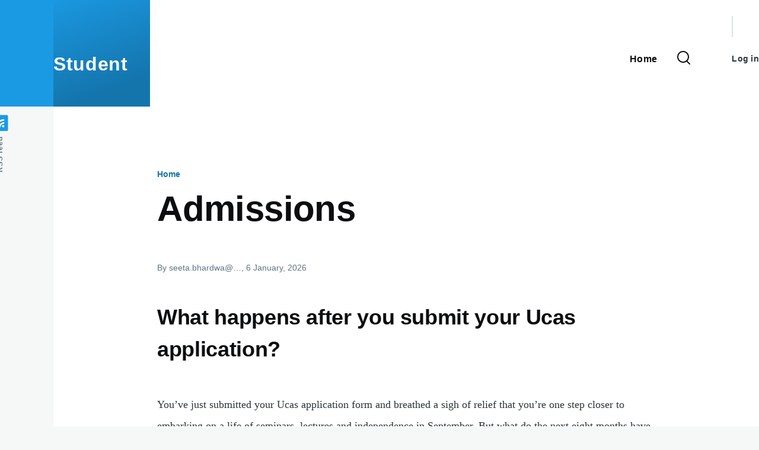

--- FILE ---
content_type: text/html; charset=UTF-8
request_url: https://student-cms.prd.timeshighereducation.com/tag/admissions
body_size: 36640
content:
<!DOCTYPE html>
<html lang="en" dir="ltr" prefix="og: https://ogp.me/ns#" style="--color--primary-hue:202;--color--primary-saturation:79%;--color--primary-lightness:50">
  <head>
    <meta charset="utf-8" />
<meta name="robots" content="noindex" />
<link rel="shortlink" href="https://student-cms.prd.timeshighereducation.com/taxonomy/term/1702" />
<link rel="canonical" href="https://student-cms.prd.timeshighereducation.com/tag/admissions" />
<meta name="Generator" content="Drupal 10 (https://www.drupal.org)" />
<meta name="MobileOptimized" content="width" />
<meta name="HandheldFriendly" content="true" />
<meta name="viewport" content="width=device-width, initial-scale=1.0" />
<script type="application/ld+json">{
    "@context": "https://schema.org",
    "@graph": [
        {
            "@type": "NewsMediaOrganization",
            "@id": "https://www.timeshighereducation.com",
            "url": "https://www.timeshighereducation.com"
        },
        {
            "@type": "WebSite",
            "@id": "https://www.timeshighereducation.com",
            "name": "Student",
            "url": "https://www.timeshighereducation.com"
        }
    ]
}</script>
<meta name="robots" content="noindex, nofollow" />
<link rel="icon" href="/core/themes/olivero/favicon.ico" type="image/vnd.microsoft.icon" />
<link rel="alternate" type="application/rss+xml" title="Admissions" href="https://student-cms.prd.timeshighereducation.com/taxonomy/term/1702/feed" />

    <title>Admissions | Student</title>
    <link rel="stylesheet" media="all" href="/sites/default/files/css/css_uzTk66MQtVHWh35vJwFy662aJ2YMl6ZwRm5PMudM0-c.css?delta=0&amp;language=en&amp;theme=olivero&amp;include=eJxdjVEOwyAMQy_UlDMF8BgaTaqEFXH7TdPEpP344z3L9ukdR4js2LTVC6ahNI3cyPtsVcrCpw4YMsVJsWl6LHED8nZVDA-f3A_Nz_bb61x8S2oISY9TBdJ9_0qijve3rbLwVQv3qkKOpJLZ5pIOtnSnUTP-mbCZjher8VB8" />
<link rel="stylesheet" media="all" href="/sites/default/files/css/css_ychQcvhZTzwPeJLVHP7ekaF2l7qe4W4sUvrVtcBT0NI.css?delta=1&amp;language=en&amp;theme=olivero&amp;include=eJxdjVEOwyAMQy_UlDMF8BgaTaqEFXH7TdPEpP344z3L9ukdR4js2LTVC6ahNI3cyPtsVcrCpw4YMsVJsWl6LHED8nZVDA-f3A_Nz_bb61x8S2oISY9TBdJ9_0qijve3rbLwVQv3qkKOpJLZ5pIOtnSnUTP-mbCZjher8VB8" />

    
    
<link rel="preload" href="/core/themes/olivero/fonts/metropolis/Metropolis-Regular.woff2" as="font" type="font/woff2" crossorigin>
<link rel="preload" href="/core/themes/olivero/fonts/metropolis/Metropolis-SemiBold.woff2" as="font" type="font/woff2" crossorigin>
<link rel="preload" href="/core/themes/olivero/fonts/metropolis/Metropolis-Bold.woff2" as="font" type="font/woff2" crossorigin>
<link rel="preload" href="/core/themes/olivero/fonts/lora/lora-v14-latin-regular.woff2" as="font" type="font/woff2" crossorigin>
    <noscript><link rel="stylesheet" href="/core/themes/olivero/css/components/navigation/nav-primary-no-js.css?t9iti5" />
</noscript>
  </head>
  <body class="path-taxonomy">
        <a href="#main-content" class="visually-hidden focusable skip-link">
      Skip to main content
    </a>
    
      <div class="dialog-off-canvas-main-canvas" data-off-canvas-main-canvas>
    
<div id="page-wrapper" class="page-wrapper">
  <div id="page">

          <header id="header" class="site-header" data-drupal-selector="site-header" role="banner">

                <div class="site-header__fixable" data-drupal-selector="site-header-fixable">
          <div class="site-header__initial">
            <button class="sticky-header-toggle" data-drupal-selector="sticky-header-toggle" role="switch" aria-controls="site-header__inner" aria-label="Sticky header" aria-checked="false">
              <span class="sticky-header-toggle__icon">
                <span></span>
                <span></span>
                <span></span>
              </span>
            </button>
          </div>

                    <div id="site-header__inner" class="site-header__inner" data-drupal-selector="site-header-inner">
            <div class="container site-header__inner__container">

              


<div id="block-olivero-site-branding" class="site-branding block block-system block-system-branding-block">
  
    
    <div class="site-branding__inner">
              <div class="site-branding__text">
        <div class="site-branding__name">
          <a href="/" title="Home" rel="home">Student</a>
        </div>
      </div>
      </div>
</div>

<div class="header-nav-overlay" data-drupal-selector="header-nav-overlay"></div>


                              <div class="mobile-buttons" data-drupal-selector="mobile-buttons">
                  <button class="mobile-nav-button" data-drupal-selector="mobile-nav-button" aria-label="Main Menu" aria-controls="header-nav" aria-expanded="false">
                    <span class="mobile-nav-button__label">Menu</span>
                    <span class="mobile-nav-button__icon"></span>
                  </button>
                </div>

                <div id="header-nav" class="header-nav" data-drupal-selector="header-nav">
                  
<div class="search-block-form block block-search-narrow" data-drupal-selector="search-block-form" id="block-olivero-search-form-narrow" role="search">
  
    
      <div class="content">
      <form action="/search/node" method="get" id="search-block-form" accept-charset="UTF-8" class="search-form search-block-form">
  <div class="js-form-item form-item js-form-type-search form-item-keys js-form-item-keys form-no-label">
      <label for="edit-keys" class="form-item__label visually-hidden">Search</label>
        <input title="Enter the terms you wish to search for." placeholder="Search by keyword or phrase." data-drupal-selector="edit-keys" type="search" id="edit-keys" name="keys" value="" size="15" maxlength="128" class="form-search form-element form-element--type-search form-element--api-search" />

        </div>
<div data-drupal-selector="edit-actions" class="form-actions js-form-wrapper form-wrapper" id="edit-actions"><button class="button--primary search-form__submit button js-form-submit form-submit" data-drupal-selector="edit-submit" type="submit" id="edit-submit" value="Search">
    <span class="icon--search"></span>
    <span class="visually-hidden">Search</span>
</button>

</div>

</form>

    </div>
  </div>
<nav  id="block-olivero-main-menu" class="primary-nav block block-menu navigation menu--main" aria-labelledby="block-olivero-main-menu-menu" role="navigation">
            
  <h2 class="visually-hidden block__title" id="block-olivero-main-menu-menu">Main navigation</h2>
  
        


          
        
    <ul  class="menu primary-nav__menu primary-nav__menu--level-1" data-drupal-selector="primary-nav-menu--level-1">
            
                          
        
        
        <li class="primary-nav__menu-item primary-nav__menu-item--link primary-nav__menu-item--level-1">
                              
                      <a href="/" class="primary-nav__menu-link primary-nav__menu-link--link primary-nav__menu-link--level-1" data-drupal-selector="primary-nav-menu-link-has-children" data-drupal-link-system-path="&lt;front&gt;">            <span class="primary-nav__menu-link-inner primary-nav__menu-link-inner--level-1">Home</span>
          </a>

            
                  </li>
          </ul>
  


  </nav>


                  

  <div class="region region--secondary-menu">
    <div class="search-block-form block block-search-wide" data-drupal-selector="search-block-form-2" id="block-olivero-search-form-wide" role="search">
  
    
      <button class="block-search-wide__button" aria-label="Search Form" data-drupal-selector="block-search-wide-button">
      <svg xmlns="http://www.w3.org/2000/svg" width="22" height="23" viewBox="0 0 22 23">
  <path fill="currentColor" d="M21.7,21.3l-4.4-4.4C19,15.1,20,12.7,20,10c0-5.5-4.5-10-10-10S0,4.5,0,10s4.5,10,10,10c2.1,0,4.1-0.7,5.8-1.8l4.5,4.5c0.4,0.4,1,0.4,1.4,0S22.1,21.7,21.7,21.3z M10,18c-4.4,0-8-3.6-8-8s3.6-8,8-8s8,3.6,8,8S14.4,18,10,18z"/>
</svg>
      <span class="block-search-wide__button-close"></span>
    </button>

        <div class="block-search-wide__wrapper" data-drupal-selector="block-search-wide-wrapper" tabindex="-1">
      <div class="block-search-wide__container">
        <div class="block-search-wide__grid">
          <form action="/search/node" method="get" id="search-block-form--2" accept-charset="UTF-8" class="search-form search-block-form">
  <div class="js-form-item form-item js-form-type-search form-item-keys js-form-item-keys form-no-label">
      <label for="edit-keys--2" class="form-item__label visually-hidden">Search</label>
        <input title="Enter the terms you wish to search for." placeholder="Search by keyword or phrase." data-drupal-selector="edit-keys" type="search" id="edit-keys--2" name="keys" value="" size="15" maxlength="128" class="form-search form-element form-element--type-search form-element--api-search" />

        </div>
<div data-drupal-selector="edit-actions" class="form-actions js-form-wrapper form-wrapper" id="edit-actions--2"><button class="button--primary search-form__submit button js-form-submit form-submit" data-drupal-selector="edit-submit" type="submit" id="edit-submit--2" value="Search">
    <span class="icon--search"></span>
    <span class="visually-hidden">Search</span>
</button>

</div>

</form>

        </div>
      </div>
    </div>
  </div>
<nav  id="block-olivero-account-menu" class="block block-menu navigation menu--account secondary-nav" aria-labelledby="block-olivero-account-menu-menu" role="navigation">
            
  <span class="visually-hidden" id="block-olivero-account-menu-menu">User account menu</span>
  
        


          <ul class="menu secondary-nav__menu secondary-nav__menu--level-1">
            
                          
        
        
        <li class="secondary-nav__menu-item secondary-nav__menu-item--link secondary-nav__menu-item--level-1">
          <a href="/user/login" class="secondary-nav__menu-link secondary-nav__menu-link--link secondary-nav__menu-link--level-1" data-drupal-link-system-path="user/login">Log in</a>

                  </li>
          </ul>
  


  </nav>

  </div>

                </div>
                          </div>
          </div>
        </div>
      </header>
    
    <div id="main-wrapper" class="layout-main-wrapper layout-container">
      <div id="main" class="layout-main">
        <div class="main-content">
          <a id="main-content" tabindex="-1"></a>
          
          <div class="main-content__container container">
            

  <div class="region region--highlighted grid-full layout--pass--content-medium">
    <div data-drupal-messages-fallback class="hidden messages-list"></div>

  </div>

            

  <div class="region region--breadcrumb grid-full layout--pass--content-medium">
    

<div id="block-olivero-breadcrumbs" class="block block-system block-system-breadcrumb-block">
  
    
      <div class="block__content">
        <nav class="breadcrumb" role="navigation" aria-labelledby="system-breadcrumb">
    <h2 id="system-breadcrumb" class="visually-hidden">Breadcrumb</h2>
    <div class="breadcrumb__content">
      <ol class="breadcrumb__list">
                  <li class="breadcrumb__item">
                          <a href="/" class="breadcrumb__link">Home</a>
                      </li>
              </ol>
    </div>
  </nav>

    </div>
  </div>

  </div>


                          <main role="main">
                

  <div class="region region--content-above grid-full layout--pass--content-medium">
    

<div id="block-olivero-page-title" class="block block-core block-page-title-block">
  
  

  <h1 class="title page-title">Admissions</h1>


  
</div>

  </div>

                

  <div class="region region--content grid-full layout--pass--content-medium" id="content">
    

<div id="block-olivero-content" class="block block-system block-system-main-block">
  
    
      <div class="block__content">
      <div class="views-element-container"><div class="view view-taxonomy-term view-id-taxonomy_term view-display-id-page_1 js-view-dom-id-7e7375594ebc0dad6f504fac99ab5beb865b00472fc67a640836191dc3b7f926">
  
    
      <div class="view-header">
      <div>
  
    
  
</div>

    </div>
      
      <div class="view-content">
          <div class="views-row">


<article data-history-node-id="642956" class="node node--type-article node--view-mode-teaser teaser" data-component-id="olivero:teaser">
  <header>
        
    
      <div class="teaser__meta">
                <div class="node__meta">
        <span>
          By <span class="node__author"><span><span>seeta.bhardwa@…</span></span></span>, 6  January,  2026
        </span>
        
      </div>
          </div>
    <div class="teaser__top">
      <div class="teaser__image"></div>
                <h2 class="node__title teaser__title">
        <a href="/advice/what-happens-after-you-submit-your-ucas-application" rel="bookmark">
<span>What happens after you submit your Ucas application?</span>
</a>
      </h2>
          </div>
  </header>
  <div class="teaser__content">
        
            <div class="text-content clearfix field field--name-body field--type-text-with-summary field--label-hidden field__item"><p><span>You’ve just submitted your Ucas application form and breathed a sigh of relief that you’re one step closer to embarking on a life of seminars, lectures and independence in September. But what do the next eight months have in store?</span></p><p>Here is a step-by-step breakdown of the next stages in the life cycle of a prospective student, from awaiting university offers to collecting exam results and exploring <a href="/student/advice/what-clearing">Clearing&nbsp;</a>and <a href="/student/advice/what-ucas-extra">Ucas Extra.&nbsp;</a></p></div>
      

<div class="field field--name-field-tags field--type-entity-reference field--label-above field--tags">
      <h3 class="field__label field--tags__label">Tags</h3>
    <ul class="links field__items field--tags__items">
          <li class="field--tags__item"><a href="/tag/admissions" hreflang="en">Admissions</a></li>
          <li class="field--tags__item"><a href="/tag/student-life" hreflang="en">Student life</a></li>
      </ul>
</div>

    </div>
</article>
</div>
    <div class="views-row">


<article data-history-node-id="134308" class="node node--type-article node--view-mode-teaser teaser" data-component-id="olivero:teaser">
  <header>
        
    
      <div class="teaser__meta">
                <div class="node__meta">
        <span>
          By <span class="node__author"><span><span>seeta.bhardwa@…</span></span></span>, 28  November,  2024
        </span>
        
      </div>
          </div>
    <div class="teaser__top">
      <div class="teaser__image"></div>
                <h2 class="node__title teaser__title">
        <a href="/advice/tips-answering-oxford-interview-questions" rel="bookmark">
<span>Tips for answering Oxford interview questions</span>
</a>
      </h2>
          </div>
  </header>
  <div class="teaser__content">
        
            <div class="text-content clearfix field field--name-body field--type-text-with-summary field--label-hidden field__item"><p>Do bankers deserve the pay they receive?</p><p>Your answer to this question may not actually cut any bankers’ bonuses, but it could secure you a place at one of the best universities in the world.&nbsp;</p><p>The <a href="/world-university-rankings/university-oxford">University of Oxford</a> interview process is often perceived as a way to catch prospective students out, but this isn't actually the case. Instead the aim of the interview is to determine how students approach questions in their chosen field of study and how they think critically about the answers.&nbsp;</p></div>
      

<div class="field field--name-field-tags field--type-entity-reference field--label-above field--tags">
      <h3 class="field__label field--tags__label">Tags</h3>
    <ul class="links field__items field--tags__items">
          <li class="field--tags__item"><a href="/tag/admissions" hreflang="en">Admissions</a></li>
      </ul>
</div>

    </div>
</article>
</div>
    <div class="views-row">


<article data-history-node-id="635100" class="node node--type-article node--view-mode-teaser teaser" data-component-id="olivero:teaser">
  <header>
        
    
      <div class="teaser__meta">
                <div class="node__meta">
        <span>
          By <span class="node__author"><span><span>seeta.bhardwa@…</span></span></span>, 10  July,  2024
        </span>
        
      </div>
          </div>
    <div class="teaser__top">
      <div class="teaser__image"></div>
                <h2 class="node__title teaser__title">
        <a href="/advice/top-seven-qualities-universities-look-student-applicants" rel="bookmark">
<span>The top seven qualities universities look for in student applicants </span>
</a>
      </h2>
          </div>
  </header>
  <div class="teaser__content">
        
            <div class="text-content clearfix field field--name-body field--type-text-with-summary field--label-hidden field__item"><h2>1. A positive attitude towards study</h2><p>Students must demonstrate that they are ready to work hard – that they’re not just applying to <a href="/student/advice/five-ways-make-friends-university">university for the social life</a> but will be able to cope with the workload of their chosen course and thrive at a higher level of education.</p></div>
      

<div class="field field--name-field-tags field--type-entity-reference field--label-above field--tags">
      <h3 class="field__label field--tags__label">Tags</h3>
    <ul class="links field__items field--tags__items">
          <li class="field--tags__item"><a href="/tag/admissions" hreflang="en">Admissions</a></li>
          <li class="field--tags__item"><a href="/tag/guides" hreflang="en">Guides</a></li>
      </ul>
</div>

    </div>
</article>
</div>
    <div class="views-row">


<article data-history-node-id="606876" class="node node--type-article node--view-mode-teaser teaser" data-component-id="olivero:teaser">
  <header>
        
    
      <div class="teaser__meta">
                <div class="node__meta">
        <span>
          By <span class="node__author"><span><span>seeta.bhardwa@…</span></span></span>, 17  May,  2024
        </span>
        
      </div>
          </div>
    <div class="teaser__top">
      <div class="teaser__image"></div>
                <h2 class="node__title teaser__title">
        <a href="/subjects/what-can-you-do-computer-science-degree" rel="bookmark">
<span>What can you do with a computer science degree?</span>
</a>
      </h2>
          </div>
  </header>
  <div class="teaser__content">
        
            <div class="text-content clearfix field field--name-body field--type-text-with-summary field--label-hidden field__item"><h2><span lang="EN-US">Your tech path: expectations from a computer science degree</span><span>&nbsp;</span></h2><p lang="EN-US"><span lang="EN-US">This article will outline the possible majors that can be studied during a computer science degree and the&nbsp;career paths available to computer science graduates.&nbsp;</span></p><p lang="EN-US"><span lang="EN-US">It will cover:</span><span>&nbsp;</span></p><ul><li><p lang="EN-US"><span lang="EN-US">What computer science is</span></p></li><li><p lang="EN-US"><span lang="EN-US">Computer science majors and modules</span></p></li></ul></div>
      

<div class="field field--name-field-tags field--type-entity-reference field--label-above field--tags">
      <h3 class="field__label field--tags__label">Tags</h3>
    <ul class="links field__items field--tags__items">
          <li class="field--tags__item"><a href="/tag/admissions" hreflang="en">Admissions</a></li>
          <li class="field--tags__item"><a href="/tag/guides" hreflang="en">Guides</a></li>
          <li class="field--tags__item"><a href="/tag/student-life" hreflang="en">Student life</a></li>
      </ul>
</div>

    </div>
</article>
</div>
    <div class="views-row">


<article data-history-node-id="707420" class="node node--type-article node--promoted node--view-mode-teaser teaser" data-component-id="olivero:teaser">
  <header>
        
    
      <div class="teaser__meta">
                <div class="node__meta">
        <span>
          By <span class="node__author"><span><span>Joy.Hunter@tim…</span></span></span>, 21  September,  2023
        </span>
        
      </div>
          </div>
    <div class="teaser__top">
      <div class="teaser__image"></div>
                <h2 class="node__title teaser__title">
        <a href="/advice/ielts-toefl-pte-or-duolingo-your-guide-english-language-proficiency-tests" rel="bookmark">
<span>IELTS, TOEFL, PTE or Duolingo? Your guide to English language proficiency tests</span>
</a>
      </h2>
          </div>
  </header>
  <div class="teaser__content">
        
            <div class="text-content clearfix field field--name-body field--type-text-with-summary field--label-hidden field__item"><p>If you’re applying to an English-speaking university as a non-native speaker, it’s highly likely you’ll have to take an English language proficiency test. The most commonly accepted tests include the IELTS Academic, TOEFL, PTE and Duolingo English Test (DET).</p>

<p>These tests help to show your chosen institution that you have a sufficient grasp of English&nbsp;to excel in an academic setting. Often, they’ll also be needed as part of your separate student visa application once you receive your university offer to study abroad.</p></div>
      

<div class="field field--name-field-tags field--type-entity-reference field--label-above field--tags">
      <h3 class="field__label field--tags__label">Tags</h3>
    <ul class="links field__items field--tags__items">
          <li class="field--tags__item"><a href="/tag/study-abroad" hreflang="en">Study abroad</a></li>
          <li class="field--tags__item"><a href="/tag/admissions" hreflang="en">Admissions</a></li>
      </ul>
</div>

    </div>
</article>
</div>
    <div class="views-row">


<article data-history-node-id="705306" class="node node--type-article node--promoted node--view-mode-teaser teaser" data-component-id="olivero:teaser">
  <header>
        
    
      <div class="teaser__meta">
                <div class="node__meta">
        <span>
          By <span class="node__author"><span><span>Joy.Hunter@tim…</span></span></span>, 7  September,  2023
        </span>
        
      </div>
          </div>
    <div class="teaser__top">
      <div class="teaser__image"></div>
                <h2 class="node__title teaser__title">
        <a href="/advice/everything-you-need-know-about-studying-canada" rel="bookmark">
<span>Everything you need to know about studying in Canada</span>
</a>
      </h2>
          </div>
  </header>
  <div class="teaser__content">
        
            <div class="text-content clearfix field field--name-body field--type-text-with-summary field--label-hidden field__item"><p>Canada is a popular study destination for many international students, and with good reason.</p><p>With 10 provinces and three territories spanning majority French-speaking Quebec on the Atlantic east coast to British Columbia bordering the Pacific Ocean, Canada is known as a multicultural country with a diverse heritage. As well as regularly being ranked among the best nations in the world for quality of life, Canada also has a global reputation for academic excellence.</p></div>
      

<div class="field field--name-field-tags field--type-entity-reference field--label-above field--tags">
      <h3 class="field__label field--tags__label">Tags</h3>
    <ul class="links field__items field--tags__items">
          <li class="field--tags__item"><a href="/tag/admissions" hreflang="en">Admissions</a></li>
          <li class="field--tags__item"><a href="/tag/study-abroad" hreflang="en">Study abroad</a></li>
          <li class="field--tags__item"><a href="/tag/student-finance" hreflang="en">Student finance</a></li>
          <li class="field--tags__item"><a href="/tag/accommodation" hreflang="en">Accommodation</a></li>
      </ul>
</div>

    </div>
</article>
</div>
    <div class="views-row">


<article data-history-node-id="142279" class="node node--type-article node--view-mode-teaser teaser" data-component-id="olivero:teaser">
  <header>
        
    
      <div class="teaser__meta">
                <div class="node__meta">
        <span>
          By <span class="node__author"><span><span>seeta.bhardwa@…</span></span></span>, 24  July,  2023
        </span>
        
      </div>
          </div>
    <div class="teaser__top">
      <div class="teaser__image"></div>
                <h2 class="node__title teaser__title">
        <a href="/advice/top-tips-writing-original-personal-statement" rel="bookmark">
<span>Top tips for writing an original personal statement</span>
</a>
      </h2>
          </div>
  </header>
  <div class="teaser__content">
        
            <div class="text-content clearfix field field--name-body field--type-text-with-summary field--label-hidden field__item"><p>A personal statement is an essay about yourself that is usually included in a university application. Writing a personal statement can seem like a daunting task, but the main thing to remember is that you should aim to show why you want to study at your chosen university, what experiences you have in the subject you have chosen and any extracurricular activities you’ve taken part in.&nbsp;</p></div>
      

<div class="field field--name-field-tags field--type-entity-reference field--label-above field--tags">
      <h3 class="field__label field--tags__label">Tags</h3>
    <ul class="links field__items field--tags__items">
          <li class="field--tags__item"><a href="/tag/admissions" hreflang="en">Admissions</a></li>
          <li class="field--tags__item"><a href="/tag/guides" hreflang="en">Guides</a></li>
      </ul>
</div>

    </div>
</article>
</div>
    <div class="views-row">


<article data-history-node-id="705307" class="node node--type-article node--view-mode-teaser teaser" data-component-id="olivero:teaser">
  <header>
        
    
      <div class="teaser__meta">
                <div class="node__meta">
        <span>
          By <span class="node__author"><span><span>Joy.Hunter@tim…</span></span></span>, 3  July,  2023
        </span>
        
      </div>
          </div>
    <div class="teaser__top">
      <div class="teaser__image"></div>
                <h2 class="node__title teaser__title">
        <a href="/advice/everything-you-need-know-about-studying-uk" rel="bookmark">
<span>Everything you need to know about studying in the UK</span>
</a>
      </h2>
          </div>
  </header>
  <div class="teaser__content">
        
            <div class="text-content clearfix field field--name-body field--type-text-with-summary field--label-hidden field__item"><h2>Key points for studying in the UK</h2><ul><li>How many universities are there in the UK?</li><li>How does the British university system work?</li><li>How do you apply to study in the UK?</li><li>What kinds of universities are there in the UK?</li><li>How is Oxbridge different to other universities?</li><li>Do I need an English language test to study in the UK?</li><li>How much does it cost to study in the UK?</li><li>What scholarships are available for international students in the UK?</li><li>How do I apply for a student visa in the UK?</li><li>What can I do after I graduate in the UK?</li></ul></div>
      

<div class="field field--name-field-tags field--type-entity-reference field--label-above field--tags">
      <h3 class="field__label field--tags__label">Tags</h3>
    <ul class="links field__items field--tags__items">
          <li class="field--tags__item"><a href="/tag/study-abroad" hreflang="en">Study abroad</a></li>
          <li class="field--tags__item"><a href="/tag/admissions" hreflang="en">Admissions</a></li>
          <li class="field--tags__item"><a href="/tag/student-finance" hreflang="en">Student finance</a></li>
          <li class="field--tags__item"><a href="/tag/accommodation" hreflang="en">Accommodation</a></li>
      </ul>
</div>

    </div>
</article>
</div>
    <div class="views-row">


<article data-history-node-id="589535" class="node node--type-article node--view-mode-teaser teaser" data-component-id="olivero:teaser">
  <header>
        
    
      <div class="teaser__meta">
                <div class="node__meta">
        <span>
          By <span class="node__author"><span><span>seeta.bhardwa@…</span></span></span>, 6  August,  2021
        </span>
        
      </div>
          </div>
    <div class="teaser__top">
      <div class="teaser__image"></div>
                <h2 class="node__title teaser__title">
        <a href="/advice/how-survive-level-results-day" rel="bookmark">
<span>How to survive A-level results day</span>
</a>
      </h2>
          </div>
  </header>
  <div class="teaser__content">
        
            <div class="text-content clearfix field field--name-body field--type-text-with-summary field--label-hidden field__item"><p><span>In a few weeks, thousands of students will receive their A-level results. If you’re one of them, you’re probably going to be feeling a bit nervous right now. You may be feeling confident about your results, which is great, but you can take away some of the stress by researching all your options. If you’re prepared, you can make sure that you make the best decisions, no matter what happens on the day.</span></p></div>
      

<div class="field field--name-field-tags field--type-entity-reference field--label-above field--tags">
      <h3 class="field__label field--tags__label">Tags</h3>
    <ul class="links field__items field--tags__items">
          <li class="field--tags__item"><a href="/tag/admissions" hreflang="en">Admissions</a></li>
          <li class="field--tags__item"><a href="/tag/guides" hreflang="en">Guides</a></li>
      </ul>
</div>

    </div>
</article>
</div>
    <div class="views-row">


<article data-history-node-id="707441" class="node node--type-article node--promoted node--view-mode-teaser teaser" data-component-id="olivero:teaser">
  <header>
        
    
      <div class="teaser__meta">
                <div class="node__meta">
        <span>
          By <span class="node__author"><span><span>Joy.Hunter@tim…</span></span></span>, 30  April,  2021
        </span>
        
      </div>
          </div>
    <div class="teaser__top">
      <div class="teaser__image"></div>
                <h2 class="node__title teaser__title">
        <a href="/advice/how-choose-university-agent-five-top-tips" rel="bookmark">
<span>How to choose a university agent: five top tips</span>
</a>
      </h2>
          </div>
  </header>
  <div class="teaser__content">
        
            <div class="text-content clearfix field field--name-body field--type-text-with-summary field--label-hidden field__item"><p>A university agent guides you through the entire process of choosing and applying to university, from helping you with your college application to assisting with visas, travel and accommodation. They can be a great resource for students, especially any international students daunted by all process of applying to university in a different country.</p></div>
      

<div class="field field--name-field-tags field--type-entity-reference field--label-above field--tags">
      <h3 class="field__label field--tags__label">Tags</h3>
    <ul class="links field__items field--tags__items">
          <li class="field--tags__item"><a href="/tag/study-abroad" hreflang="en">Study abroad</a></li>
          <li class="field--tags__item"><a href="/tag/admissions" hreflang="en">Admissions</a></li>
      </ul>
</div>

    </div>
</article>
</div>

    </div>
  
        <nav class="pager" role="navigation" aria-labelledby="pagination-heading">
    <h4 id="pagination-heading" class="visually-hidden">Pagination</h4>
    <ul class="pager__items js-pager__items">
            
                    <li class="pager__item pager__item--active">
          1
        </li>
      
                    <li class="pager__item pager__item--control pager__item--next"><a href="/tag/admissions?page=1" class="pager__link" title="Go to next page" rel="next"><span class="visually-hidden">Next page</span><svg xmlns="http://www.w3.org/2000/svg" width="11" height="16" viewBox="0 0 11 16"><path d="M1.11201 7.19126L9.41183 1.15503C10.0728 0.674329 11 1.14648 11 1.96377V14.0362C11 14.8535 10.0728 15.3257 9.41183 14.845L1.11201 8.80874C0.562908 8.40939 0.562907 7.59061 1.11201 7.19126Z"/></svg></a></li>          </ul>
  </nav>

              <div class="feed-icons">
      


<a href="https://student-cms.prd.timeshighereducation.com/taxonomy/term/1702/feed" class="feed-icon">
  <span class="feed-icon__label">
    Admissions
  </span>
  <span class="feed-icon__icon" aria-hidden="true">
    <svg xmlns="http://www.w3.org/2000/svg" width="14.2" height="14.2" viewBox="0 0 14.2 14.2">
  <path d="M4,12.2c0-2.5-3.9-2.4-3.9,0C0.1,14.7,4,14.6,4,12.2z M9.1,13.4C8.7,9,5.2,5.5,0.8,5.1c-1,0-1,2.7-0.1,2.7c3.1,0.3,5.5,2.7,5.8,5.8c0,0.7,2.1,0.7,2.5,0.3C9.1,13.7,9.1,13.6,9.1,13.4z M14.2,13.5c-0.1-3.5-1.6-6.9-4.1-9.3C7.6,1.7,4.3,0.2,0.8,0c-1,0-1,2.6-0.1,2.6c5.8,0.3,10.5,5,10.8,10.8C11.5,14.5,14.3,14.4,14.2,13.5z"/>
</svg>
  </span>
</a>

    </div>
  </div>
</div>

    </div>
  </div>

  </div>

              </main>
                        
          </div>
        </div>
        <div class="social-bar">
          
<div class="social-bar__inner fixable">
  <div class="rotate">
    

<div id="block-olivero-syndicate" role="complementary" class="block block-node block-node-syndicate-block">
  
    
      <div class="block__content">
      


<a href="/rss.xml" class="feed-icon">
  <span class="feed-icon__label">
    RSS feed
  </span>
  <span class="feed-icon__icon" aria-hidden="true">
    <svg xmlns="http://www.w3.org/2000/svg" width="14.2" height="14.2" viewBox="0 0 14.2 14.2">
  <path d="M4,12.2c0-2.5-3.9-2.4-3.9,0C0.1,14.7,4,14.6,4,12.2z M9.1,13.4C8.7,9,5.2,5.5,0.8,5.1c-1,0-1,2.7-0.1,2.7c3.1,0.3,5.5,2.7,5.8,5.8c0,0.7,2.1,0.7,2.5,0.3C9.1,13.7,9.1,13.6,9.1,13.4z M14.2,13.5c-0.1-3.5-1.6-6.9-4.1-9.3C7.6,1.7,4.3,0.2,0.8,0c-1,0-1,2.6-0.1,2.6c5.8,0.3,10.5,5,10.8,10.8C11.5,14.5,14.3,14.4,14.2,13.5z"/>
</svg>
  </span>
</a>

    </div>
  </div>

  </div>
</div>

        </div>
      </div>
    </div>

    <footer class="site-footer">
      <div class="site-footer__inner container">
        
        

  <div class="region region--footer-bottom grid-full layout--pass--content-medium">
    

<div id="block-olivero-powered" class="block block-system block-system-powered-by-block">
  
    
    
  <span>
    Powered by    <a href="https://www.drupal.org">Drupal</a>
    <span class="drupal-logo" role="img" aria-label="Drupal Logo">
      <svg width="14" height="19" viewBox="0 0 42.15 55.08" fill="none" xmlns="http://www.w3.org/2000/svg">
<path d="M29.75 11.73C25.87 7.86 22.18 4.16 21.08 0 20 4.16 16.28 7.86 12.4 11.73 6.59 17.54 0 24.12 0 34a21.08 21.08 0 1042.15 0c0-9.88-6.59-16.46-12.4-22.27zM10.84 35.92a14.13 14.13 0 00-1.65 2.62.54.54 0 01-.36.3h-.18c-.47 0-1-.92-1-.92-.14-.22-.27-.45-.4-.69l-.09-.19C5.94 34.25 7 30.28 7 30.28a17.42 17.42 0 012.52-5.41 31.53 31.53 0 012.28-3l1 1 4.72 4.82a.54.54 0 010 .72l-4.93 5.47zm10.48 13.81a7.29 7.29 0 01-5.4-12.14c1.54-1.83 3.42-3.63 5.46-6 2.42 2.58 4 4.35 5.55 6.29a3.08 3.08 0 01.32.48 7.15 7.15 0 011.3 4.12 7.23 7.23 0 01-7.23 7.25zM35 38.14a.84.84 0 01-.67.58h-.14a1.22 1.22 0 01-.68-.55 37.77 37.77 0 00-4.28-5.31l-1.93-2-6.41-6.65a54 54 0 01-3.84-3.94 1.3 1.3 0 00-.1-.15 3.84 3.84 0 01-.51-1v-.19a3.4 3.4 0 011-3c1.24-1.24 2.49-2.49 3.67-3.79 1.3 1.44 2.69 2.82 4.06 4.19a57.6 57.6 0 017.55 8.58A16 16 0 0135.65 34a14.55 14.55 0 01-.65 4.14z"/>
</svg>
    </span>
  </span>
</div>

  </div>

      </div>
    </footer>

    <div class="overlay" data-drupal-selector="overlay"></div>

  </div>
</div>

  </div>

    
    <script type="application/json" data-drupal-selector="drupal-settings-json">{"path":{"baseUrl":"\/","pathPrefix":"","currentPath":"taxonomy\/term\/1702","currentPathIsAdmin":false,"isFront":false,"currentLanguage":"en"},"pluralDelimiter":"\u0003","suppressDeprecationErrors":true,"ajaxTrustedUrl":{"\/search\/node":true},"user":{"uid":0,"permissionsHash":"0d74520e5851f683d418ee16a2e748493ccbe1cb85529b9fae1f2668f4b164a7"}}</script>
<script src="/sites/default/files/js/js_VhUj8K42v_ogvvWhlV079WRigfMaUaca_Mm2wCG9X1c.js?scope=footer&amp;delta=0&amp;language=en&amp;theme=olivero&amp;include=eJzLz8ksSy3K10_PyU9KzNEtLqnMycxL18mHChenJhYlZ-iWZ6akAgBmbhB_"></script>

  </body>
</html>
